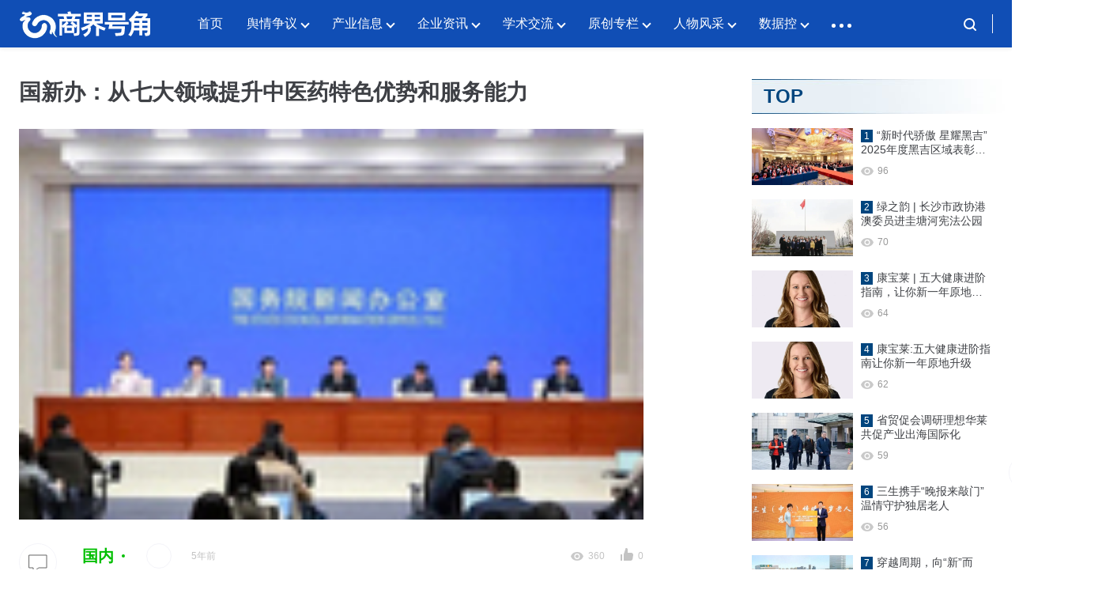

--- FILE ---
content_type: text/html; charset=UTF-8
request_url: https://www.haojiaofullpro.com/2021/03/31/6259/
body_size: 11941
content:
<!DOCTYPE html>
<html lang="zh-CN" class="">

<head>
  <meta charset="UTF-8">
  <meta name="viewport" content="width=device-width, initial-scale=1">
    <meta name='robots' content='max-image-preview:large, index, follow' />
<title>国新办：从七大领域提升中医药特色优势和服务能力 - 号角资讯</title>
<meta name="keywords" content="中医药,国新办,转载" />
<meta name="description" content="3月29日下午3时，国务院新闻办公室就“十四五”规划推进中医药振兴发展有关情况举行新闻发布会。据了解，“十四五”期间，国家层面多部委将以传承精华、守正创新为主线，以深化改革、完善制度为动力，坚持发挥中" />
<link rel="alternate" type="application/rss+xml" title="号角资讯 &raquo; Feed" href="https://www.haojiaofullpro.com/feed/" />
<link rel="alternate" type="application/rss+xml" title="号角资讯 &raquo; 评论 Feed" href="https://www.haojiaofullpro.com/comments/feed/" />
<meta property="og:locale" content="zh-CN" />
<meta property="og:type" content="article" />
<meta property="og:title" content="国新办：从七大领域提升中医药特色优势和服务能力" />
<meta property="og:description" content="3月29日下午3时，国务院新闻办公室就“十四五”规划推进中医药振兴发展有关情况举行新闻发布会。据了解，“十四五”期间，国家层面多部委将以传承精华、守正创新为主线，以深化改革、完善制度为动力，坚持发挥中..." />
<meta property="og:url" content="https://www.haojiaofullpro.com/2021/03/31/6259/" />
<meta property="og:site_name" content="号角资讯" />
<meta property="article:publisher" content="https://www.haojiaofullpro.com/author/admin/" />
<meta property="article:published_time" content="2021-03-31T00:00:00+08:00" />
<meta property="article:modified_time" content="2021-03-31T00:00:00+08:00" />
<meta property="og:image" content="https://www.haojiaofullpro.com/wp-content/uploads/2021/12/20040950_4.jpg" />
<meta property="og:image:width" content="149" />
<meta property="og:image:height" content="86" />
<script type="application/ld+json" class="wbolt-schema-graph">{"@context":"https:\/\/schema.org","@graph":[{"@type":"Organization","@id":"https:\/\/www.haojiaofullpro.com\/#organization","name":"号角资讯","url":"https:\/\/www.haojiaofullpro.com\/","logo":{"@type":"ImageObject","@id":"https:\/\/www.haojiaofullpro.com\/#logo","inLanguage":"zh-CN","url":"https:\/\/www.haojiaofullpro.com\/wp-content\/themes\/eyes-child\/img\/haojiaologo.webp","contentUrl":"https:\/\/www.haojiaofullpro.com\/wp-content\/themes\/eyes-child\/img\/haojiaologo.webp","caption":"号角资讯"},"image":{"@id":"https:\/\/www.haojiaofullpro.com\/#logo"}},{"@type":"WebSite","@id":"https:\/\/www.haojiaofullpro.com\/#website","url":"https:\/\/www.haojiaofullpro.com\/","name":"号角资讯","description":null,"publisher":{"@id":"https:\/\/www.haojiaofullpro.com\/#organization"},"potentialAction":{"@type":"SearchAction","target":{"@type":"EntryPoint","urlTemplate":"https:\/\/www.haojiaofullpro.com\/?s={search_term_string}"},"query-input":"required name=search_term_string"},"inLanguage":"zh-CN"},{"@type":"ImageObject","@id":"https:\/\/www.haojiaofullpro.com\/2021\/03\/31\/6259\/#primaryimage","inLanguage":"zh-CN","url":"https:\/\/www.haojiaofullpro.com\/wp-content\/uploads\/2021\/12\/20040950_4.jpg","contentUrl":"https:\/\/www.haojiaofullpro.com\/wp-content\/uploads\/2021\/12\/20040950_4.jpg","width":149,"height":86,"caption":"国新办：从七大领域提升中医药特色优势和服务能力"},{"@type":"WebPage","@id":"https:\/\/www.haojiaofullpro.com\/2021\/03\/31\/6259\/#webpage","url":"https:\/\/www.haojiaofullpro.com\/2021\/03\/31\/6259\/","name":"国新办：从七大领域提升中医药特色优势和服务能力","isPartOf":{"@id":"https:\/\/www.haojiaofullpro.com\/#website"},"primaryImageOfPage":{"@id":"https:\/\/www.haojiaofullpro.com\/2021\/03\/31\/6259\/#primaryimage"},"datePublished":"2021-03-31T00:00:00+08:00","dateModified":"2021-03-31T00:00:00+08:00","description":"3月29日下午3时，国务院新闻办公室就“十四五”规划推进中医药振兴发展有关情况举行新闻发布会。据了解，“十四五”期间，国家层面多部委将以传承精华、守正创新为主线，以深化改革、完善制度为动力，坚持发挥中...","breadcrumb":{"@id":"https:\/\/www.haojiaofullpro.com\/2021\/03\/31\/6259\/#breadcrumb"},"inLanguage":"zh-CN","potentialAction":{"@type":"ReadAction","target":["https:\/\/www.haojiaofullpro.com\/2021\/03\/31\/6259\/"]}},{"@type":"BreadcrumbList","@id":"https:\/\/www.haojiaofullpro.com\/2021\/03\/31\/6259\/#breadcrumb","itemListElement":[{"@type":"ListItem","position":1,"name":"首页","item":"https:\/\/www.haojiaofullpro.com\/"},{"@type":"ListItem","position":2,"name":"产业信息","item":"https:\/\/www.haojiaofullpro.com\/category\/%e4%ba%a7%e4%b8%9a%e4%bf%a1%e6%81%af\/"},{"@type":"ListItem","position":3,"name":"国内","item":"https:\/\/www.haojiaofullpro.com\/category\/%e4%ba%a7%e4%b8%9a%e4%bf%a1%e6%81%af\/%e5%9b%bd%e5%86%85\/"},{"@type":"ListItem","position":4,"name":"国新办：从七大领域提升中医药特色优势和服务能力"}]},{"@type":"Article","@id":"https:\/\/www.haojiaofullpro.com\/2021\/03\/31\/6259\/#article","isPartOf":{"@id":"https:\/\/www.haojiaofullpro.com\/2021\/03\/31\/6259\/#webpage"},"author":{"@id":"https:\/\/www.haojiaofullpro.com\/#\/schema\/person\/1"},"headline":"国新办：从七大领域提升中医药特色优势和服务能力","datePublished":"2021-03-31T00:00:00+08:00","dateModified":"2021-03-31T00:00:00+08:00","mainEntityOfPage":{"@id":"https:\/\/www.haojiaofullpro.com\/2021\/03\/31\/6259\/#webpage"},"wordCount":1973,"commentCount":"0","publisher":{"@id":"https:\/\/www.haojiaofullpro.com\/#organization"},"image":{"@id":"https:\/\/www.haojiaofullpro.com\/2021\/03\/31\/6259\/#primaryimage"},"thumbnailUrl":"https:\/\/www.haojiaofullpro.com\/wp-content\/uploads\/2021\/12\/20040950_4.jpg","keywords":["中医药","国新办","转载"],"inLanguage":"zh-CN","potentialAction":{"@type":"CommentAction","name":"评论交流","target":["https:\/\/www.haojiaofullpro.com\/2021\/03\/31\/6259\/#comment"]}},{"@type":"Person","@id":"https:\/\/www.haojiaofullpro.com\/#\/schema\/person\/1","name":"号角网","image":{"@type":"ImageObject","@id":"https:\/\/www.haojiaofullpro.com\/#\/schema\/person\/1\/logo","inLanguage":"zh-CN","url":"https:\/\/www.haojiaofullpro.com\/wp-content\/themes\/eyes\/images\/def_avatar.png","contentUrl":"https:\/\/www.haojiaofullpro.com\/wp-content\/themes\/eyes\/images\/def_avatar.png","caption":"号角网"},"description":"这个人很懒，什么都没有留下～","url":"https:\/\/www.haojiaofullpro.com\/author\/admin\/"}]}</script><style id='wb-inline-inline-css' type='text/css'>
:root{--wb-thumb-rate:62.5%; --wb-theme-color:#00457E; --wb-theme-hover-color:#00457E; }
</style>
<link rel='stylesheet' id='wp-block-library-css' href='https://www.haojiaofullpro.com/wp-includes/css/dist/block-library/style.min.css?ver=6.6.1' type='text/css' media='all' />
<style id='classic-theme-styles-inline-css' type='text/css'>
/*! This file is auto-generated */
.wp-block-button__link{color:#fff;background-color:#32373c;border-radius:9999px;box-shadow:none;text-decoration:none;padding:calc(.667em + 2px) calc(1.333em + 2px);font-size:1.125em}.wp-block-file__button{background:#32373c;color:#fff;text-decoration:none}
</style>
<link rel='stylesheet' id='parent-style-css' href='https://www.haojiaofullpro.com/wp-content/themes/eyes/style.css?ver=6.6.1' type='text/css' media='all' />
<link rel='stylesheet' id='child-style-css' href='https://www.haojiaofullpro.com/wp-content/themes/eyes-child/style.css?ver=1.0.1' type='text/css' media='all' />
<link rel='stylesheet' id='wbolt-style-css' href='https://www.haojiaofullpro.com/wp-content/themes/eyes/css/style_wbolt.css?ver=1.5.2' type='text/css' media='all' />
<script type="text/javascript" id="wb-cnf-inline-js-before">
/* <![CDATA[ */
var wb_base = {"home_url":"https:\/\/www.haojiaofullpro.com","theme_url":"https:\/\/www.haojiaofullpro.com\/wp-content\/themes\/eyes","assets_url":"https:\/\/www.haojiaofullpro.com\/wp-content\/themes\/eyes","ajax_url":"https:\/\/www.haojiaofullpro.com\/wp-admin\/admin-ajax.php","theme_name":"eyes","assets_ver":"1.5.2","_img_rate":0.625,"_wp_uid":0,"_pid":6259,"upload_server":"https:\/\/www.haojiaofullpro.com\/?wb=upload-img","cart_url":"https:\/\/www.haojiaofullpro.com\/?wb=cart","pay_url":"https:\/\/www.haojiaofullpro.com\/?wb=pay","member_url":"https:\/\/www.haojiaofullpro.com\/?wb=member","poster_theme":"0"}; 
 var wb_auto_load_max = 2; var _def_pic_url = "https://www.haojiaofullpro.com/wp-content/themes/eyes-child/img/haojiaothumb.webp";
/* ]]> */
</script>
<script type="text/javascript" src="https://www.haojiaofullpro.com/wp-includes/js/jquery/jquery.min.js?ver=3.7.1" id="jquery-core-js"></script>
<link rel="EditURI" type="application/rsd+xml" title="RSD" href="https://www.haojiaofullpro.com/xmlrpc.php?rsd" />
<meta name="generator" content="WordPress 6.6.1" />
<link rel="canonical" href="https://www.haojiaofullpro.com/2021/03/31/6259/" />
<link rel='shortlink' href='https://www.haojiaofullpro.com/?p=6259' />
<link rel="shortcut icon" href="https://www.haojiaofullpro.com/wp-content/themes/eyes-child/img/haojiao-ico-foot.webp" />
</head>

<body class="post-template-default single single-post postid-6259 single-format-standard cate-theme-c">
  <header class="header ">
    <div class="inner pw">
      <div class="logo"><a href="https://www.haojiaofullpro.com/" rel="home" title="号角资讯"><img id="wbSiteLogo" src="https://www.haojiaofullpro.com/wp-content/themes/eyes-child/img/haojiaologo.webp" alt="号角资讯"/></a></div>
      
              <nav class="nav-top" id="J_navBar">
          <ul id="J_topNav" class="nav"><li><a href="http://www.haojiaofullpro.com">首页</a></li>
<li class="menu-item-has-children"><a href="https://www.haojiaofullpro.com/category/%e8%88%86%e6%83%85%e4%ba%89%e8%ae%ae/">舆情争议</a>
<div class="sub-menu lv-0">
<ul>	<li><a href="https://www.haojiaofullpro.com/category/%e8%88%86%e6%83%85%e4%ba%89%e8%ae%ae/%e5%a4%9a%e5%b1%82%e6%ac%a1%e4%ba%89%e8%ae%ae/">多层次争议</a></li>
	<li><a href="https://www.haojiaofullpro.com/category/%e8%88%86%e6%83%85%e4%ba%89%e8%ae%ae/%e6%b6%88%e8%b4%b9%e4%ba%89%e8%ae%ae/">消费争议</a></li>
	<li><a href="https://www.haojiaofullpro.com/category/%e8%88%86%e6%83%85%e4%ba%89%e8%ae%ae/%e7%9b%b4%e9%94%80%e4%ba%89%e8%ae%ae/">直销争议</a></li>
</ul>
</div></li>
<li class="menu-item-has-children"><a href="https://www.haojiaofullpro.com/category/%e4%ba%a7%e4%b8%9a%e4%bf%a1%e6%81%af/">产业信息</a>
<div class="sub-menu lv-0">
<ul>	<li><a href="https://www.haojiaofullpro.com/category/%e4%ba%a7%e4%b8%9a%e4%bf%a1%e6%81%af/%e5%9b%bd%e5%86%85/">国内</a></li>
	<li><a href="https://www.haojiaofullpro.com/category/%e4%ba%a7%e4%b8%9a%e4%bf%a1%e6%81%af/%e5%9b%bd%e5%a4%96/">国外</a></li>
</ul>
</div></li>
<li class="menu-item-has-children"><a href="https://www.haojiaofullpro.com/category/%e4%bc%81%e4%b8%9a%e8%b5%84%e8%ae%af/">企业资讯</a>
<div class="sub-menu lv-0">
<ul>	<li><a href="https://www.haojiaofullpro.com/category/%e4%bc%81%e4%b8%9a%e8%b5%84%e8%ae%af/%e4%bc%81%e4%b8%9a/">企业</a></li>
	<li><a href="https://www.haojiaofullpro.com/category/%e4%bc%81%e4%b8%9a%e8%b5%84%e8%ae%af/%e5%93%81%e7%89%8c/">品牌</a></li>
	<li><a href="https://www.haojiaofullpro.com/category/%e4%bc%81%e4%b8%9a%e8%b5%84%e8%ae%af/%e5%b8%82%e5%9c%ba/">市场</a></li>
</ul>
</div></li>
<li class="menu-item-has-children"><a href="https://www.haojiaofullpro.com/category/%e5%ad%a6%e6%9c%af%e4%ba%a4%e6%b5%81/">学术交流</a>
<div class="sub-menu lv-0">
<ul>	<li><a href="https://www.haojiaofullpro.com/category/%e5%ad%a6%e6%9c%af%e4%ba%a4%e6%b5%81/%e7%ba%bf%e4%b8%8b%e6%96%87%e5%8c%96%e4%ba%a4%e6%b5%81/">线下文化交流</a></li>
	<li><a href="https://www.haojiaofullpro.com/category/%e5%ad%a6%e6%9c%af%e4%ba%a4%e6%b5%81/%e5%ad%a6%e6%9c%af%e7%a0%94%e7%a9%b6/">学术研究</a></li>
</ul>
</div></li>
<li class="menu-item-has-children"><a href="https://www.haojiaofullpro.com/category/%e5%8e%9f%e5%88%9b%e4%b8%93%e6%a0%8f/">原创专栏</a>
<div class="sub-menu lv-0">
<ul>	<li><a href="https://www.haojiaofullpro.com/category/%e5%8e%9f%e5%88%9b%e4%b8%93%e6%a0%8f/%e8%a7%82%e7%82%b9%e8%a7%82%e5%af%9f/">观点观察</a></li>
	<li><a href="https://www.haojiaofullpro.com/category/%e5%8e%9f%e5%88%9b%e4%b8%93%e6%a0%8f/%e6%b7%b1%e5%ba%a6%e8%b0%83%e6%9f%a5/">深度调查</a></li>
</ul>
</div></li>
<li class="menu-item-has-children"><a href="https://www.haojiaofullpro.com/category/people/">人物风采</a>
<div class="sub-menu lv-0">
<ul>	<li><a href="https://www.haojiaofullpro.com/category/people/%e5%b8%82%e5%9c%ba%e8%be%be%e4%ba%ba/">市场达人</a></li>
	<li><a href="https://www.haojiaofullpro.com/category/people/%e8%a7%82%e7%82%b9%e8%ae%ba%e8%b0%83/">观点论调</a></li>
	<li><a href="https://www.haojiaofullpro.com/category/people/%e9%a2%86%e8%a2%96%e9%a3%8e%e5%a7%bf/">领袖风姿</a></li>
</ul>
</div></li>
<li class="menu-item-has-children"><a href="https://www.haojiaofullpro.com/category/%e6%95%b0%e6%8d%ae%e6%8e%a7/">数据控</a>
<div class="sub-menu lv-0">
<ul>	<li><a href="https://www.haojiaofullpro.com/category/%e6%95%b0%e6%8d%ae%e6%8e%a7/%e8%b4%a2%e6%8a%a5%e6%95%b0%e6%8d%ae/">财报数据</a></li>
	<li><a href="https://www.haojiaofullpro.com/category/%e6%95%b0%e6%8d%ae%e6%8e%a7/%e7%bb%bc%e5%90%88%e6%95%b0%e6%8d%ae/">综合数据</a></li>
</ul>
</div></li>
<li class="menu-item-has-children"><a href="https://www.haojiaofullpro.com/category/%e7%b2%be%e5%bd%a9%e7%ba%aa%e5%ae%9e/">精彩纪实</a>
<div class="sub-menu lv-0">
<ul>	<li><a href="https://www.haojiaofullpro.com/category/%e7%b2%be%e5%bd%a9%e7%ba%aa%e5%ae%9e/%e6%89%8b%e7%bb%98%e8%a7%86%e9%a2%91/">手绘视频</a></li>
	<li><a href="https://www.haojiaofullpro.com/category/%e7%b2%be%e5%bd%a9%e7%ba%aa%e5%ae%9e/%e7%a4%be%e4%ba%a4%e4%ba%ba%e7%89%a9/">社交人物</a></li>
	<li><a href="https://www.haojiaofullpro.com/category/%e7%b2%be%e5%bd%a9%e7%ba%aa%e5%ae%9e/%e8%b5%84%e8%ae%af%e8%a7%86%e9%a2%91/">资讯视频</a></li>
	<li><a href="https://www.haojiaofullpro.com/category/ihealth/%e7%a7%91%e6%99%ae%e5%90%8d%e5%ae%b6/">科普名家</a></li>
</ul>
</div></li>
<li class="menu-item-has-children"><a href="https://www.haojiaofullpro.com/category/%e5%86%b2%e5%90%91%e6%b5%b7%e5%a4%96/">冲向海外</a>
<div class="sub-menu lv-0">
<ul>	<li><a href="https://www.haojiaofullpro.com/category/%e5%86%b2%e5%90%91%e6%b5%b7%e5%a4%96/elite-story/">ELITE STORY</a></li>
	<li><a href="https://www.haojiaofullpro.com/category/%e5%86%b2%e5%90%91%e6%b5%b7%e5%a4%96/events/">EVENTS</a></li>
	<li><a href="https://www.haojiaofullpro.com/category/%e5%86%b2%e5%90%91%e6%b5%b7%e5%a4%96/leaders/">LEADERS</a></li>
	<li><a href="https://www.haojiaofullpro.com/category/%e5%86%b2%e5%90%91%e6%b5%b7%e5%a4%96/newsroom/">NEWSROOM</a></li>
</ul>
</div></li>
</ul>        </nav>
      
      <div class="top-links">
        <span class="search-panel-close"><svg class="wb-icon wbsico-close"><use xlink:href="#wbsico-close"></use></svg></span>
        <div class="link link-search with-mip need-click" id="J_topSearchBtn">
          <svg class="wb-icon wbsico-search"><use xlink:href="#wbsico-search"></use></svg>
          <div class="more-info-panel search-top-panel" id="J_topSearchBar">
            <form class="search-form" id="J_searchformTop" action="https://www.haojiaofullpro.com/" method="get">
              <button type="button" class="btn-search" id="J_searchsubmitTop"><svg class="wb-icon wbsico-search"><use xlink:href="#wbsico-search"></use></svg></button>
              <input type="text" class="form-control" autocomplete="off" name="s" id="J_sTop" placeholder="输入关键字搜索…" />
              <input type="hidden" name="post_type" value="post" />
            </form>

            <section class="hot-keys">
              <h3 class="widget-title">热门关键词</h3>
              <ul class="tag-items hot-tags">
                <li class="tag-item"><a href="https://www.haojiaofullpro.com/?s=转载">转载</a></li><li class="tag-item"><a href="https://www.haojiaofullpro.com/?s=新时代">新时代</a></li><li class="tag-item"><a href="https://www.haojiaofullpro.com/?s=完美">完美</a></li><li class="tag-item"><a href="https://www.haojiaofullpro.com/?s=无限极">无限极</a></li><li class="tag-item"><a href="https://www.haojiaofullpro.com/?s=绿之韵">绿之韵</a></li><li class="tag-item"><a href="https://www.haojiaofullpro.com/?s=和治友德">和治友德</a></li><li class="tag-item"><a href="https://www.haojiaofullpro.com/?s=健康">健康</a></li><li class="tag-item"><a href="https://www.haojiaofullpro.com/?s=康宝莱">康宝莱</a></li><li class="tag-item"><a href="https://www.haojiaofullpro.com/?s=三生">三生</a></li><li class="tag-item"><a href="https://www.haojiaofullpro.com/?s=福瑞达">福瑞达</a></li><li class="tag-item"><a href="https://www.haojiaofullpro.com/?s=监管">监管</a></li><li class="tag-item"><a href="https://www.haojiaofullpro.com/?s=安惠">安惠</a></li>              </ul>
            </section>
          </div>
        </div>

	<!--		<a class="link link-login user-login" data-sign="0" id="user-login" href="">
			            <span></span>
        </a>
                  <div class="info-box with-mip">
            <a class="user-cover" href=""></a>

            <div class="more-info-panel">
              <div class="mip-inner">
                                <a href="" rel="nofollow">我的订单</a>
                <a href="" rel="nofollow">联系工单</a>
                <a href="" rel="nofollow">个人资料</a>
                <a class="user-logout" href="" rel="nofollow">退出</a>
              </div>
            </div>
          </div>

          <a class="link user-name" href=""></a>
        -->
      </div>
    </div>
	
	<script>
var _hmt = _hmt || [];
(function() {
  var hm = document.createElement("script");
  hm.src = "https://hm.baidu.com/hm.js?932041118ce28e1c9b542c8c7d50ad22";
  var s = document.getElementsByTagName("script")[0]; 
  s.parentNode.insertBefore(hm, s);
})();
</script>

  </header>

  <div class="nav-detail-panel" id="J_navDetailPanel"><ul class="full-nav pw"></ul></div>
  <div class="container container-single">
<div class="post-single pw with-sidebar post-6259 post type-post status-publish format-standard has-post-thumbnail hentry category-2144 tag-1102 tag-1567 tag-174" id="J_postCont">
	<div class="main main-detail">
		<header class="article-header">
			<h1 class="title-detail">国新办：从七大领域提升中医药特色优势和服务能力</h1><div class="post-cover"><img width="149" height="86" src="https://www.haojiaofullpro.com/wp-content/uploads/2021/12/20040950_4.jpg" class="attachment-large size-large spc wp-post-image" alt="国新办：从七大领域提升中医药特色优势和服务能力" decoding="async" data-rate="0.625" title="国新办：从七大领域提升中医药特色优势和服务能力缩略图" /></div>		</header>

		<div class="article-detail">
			<div class="post-metas metas-bar">
				<a href="https://www.haojiaofullpro.com/category/%e4%ba%a7%e4%b8%9a%e4%bf%a1%e6%81%af/%e5%9b%bd%e5%86%85/" class="meta-item post-cate">
					<strong class="cate-tag tag-2144">国内</strong>				</a>
				
				<span style="color: black;"class="">
					<em>
					</em>
				</span>
				
				
				<a href="">
					<em class="meta-avatar"></em>
					<em class="meta-author" rel="author"></em>
				</a>

				
				<span class="meta-item meta-date primary">
					<em>5年前</em>
				</span>

				<span class="meta-item meta-views">
					<svg class="wb-icon wbsico-views"><use xlink:href="#wbsico-views"></use></svg>					<em class="meta-views">360</em>
				</span>
				<span class="meta-item meta-likes">
					<svg class="wb-icon wbsico-like"><use xlink:href="#wbsico-like"></use></svg>					<em class="meta-like">0</em>
				</span>
			</div>

			
			
			<article class="content">
				<p style="text-align: left;">3月29日下午3时，国务院新闻办公室就“十四五”规划推进中医药振兴发展有关情况举行新闻发布会。据了解，“十四五”期间，国家层面多部委将以传承精华、守正创新为主线，以深化改革、完善制度为动力，坚持发挥中医药特色优势和多元价值作用，坚持突出中医药医疗服务核心价值，为健康中国助力。　</p>
<p style="text-align:center"><img decoding="async" alt="“十四五”中医药七大重点工作发布！" src="http://www.zhixiao001.com/storage/uploads/image/2021/03/31/9ff7c8f9f7af4d1912a68ccc6bedd4b9.jpg" style="margin-right: auto; margin-left: auto; padding: 0px; border: 0px; display: block; text-align: center; width: 679px; text-indent: 0px;" title="国新办：从七大领域提升中医药特色优势和服务能力插图" /></p>
<p style="text-align: left;"><strong><br /></strong></p>
<p style="text-align: left;"><strong>用好“两个”抓手</strong></p>
<p style="text-align: left;"><strong>聚焦“七大”领域</strong></p>
<p style="text-align: left;">国家中医药管理局局长于文明在会上指出，“十四五”期间，推进中医药振兴发展需要从七个领域，全面提升中医药特色优势和服务能力，满足人民群众对中医药的需求。</p>
<p style="text-align: left;">一是聚焦疫病防治能力建设，发挥好中医药疫情防控独特优势和作用。深化中医药疫病理论研究、中医药抗疫有效经验总结和临床数据挖掘，科学总结中医药防治的疗效成果。</p>
<p style="text-align: left;">二是聚焦特色人才培养，加强人才队伍建设。深化教育教学改革，实施特色人才培养工程，推动领军人才、优秀人才、基层骨干实用人才等特色人才队伍建设。</p>
<p style="text-align: left;">三是聚焦医疗资源提质扩容，推进优质高效服务体系建设。启动国家中医医学中心、区域中医医疗中心、中医特色重点医院等建设，推进中西医协同发展。</p>
<p style="text-align: left;">四是聚焦高质量发展，促进传承创新和中药质量提升。加强科技创新体系建设，推进道地中药材生产基地、中药质量追溯体系建设，落实中药注册管理改革举措。</p>
<p style="text-align: left;">五是聚焦遵循中医药规律和特点，建立完善评价和标准体系。健全中医药科研方法、评价体系，完善临床疗效评价技术、方法。推动中医临床诊疗标准、技术规范的制定。</p>
<p style="text-align: left;">六是聚焦开放发展，加强中医药国际交流与合作。加强“一带一路”重点国家双边合作和与世卫组织等多边合作，让中医药“走出去”。打造粤港澳大湾区中医药发展高地。</p>
<p style="text-align: left;">七是聚焦体制机制改革，营造良好政策环境。推进国家中医药综合改革示范区建设。配合全国人大开展好中医药法执法检查。推动进一步完善中医药价格和医保政策，建立持续稳定的投入保障机制，健全中医药管理体制。</p>
<p style="text-align: left;">据悉，中医药坚持内外兼修，扬优势、建高地、强弱项、显特色、补短板、增供给，以编制“十四五”中医药发展规划、实施中医药振兴发展重大工程为两大抓手。</p>
<p style="text-align: left;">聚焦心血管等慢病特色病种</p>
<p style="text-align: left;">中药审评审批改革三大方向</p>
<p style="text-align: left;">那么，中医药科技创新焦点在哪里？</p>
<p style="text-align: left;">据相关负责人介绍，“十四五”期间将进一步加快中医药科技创新体系建设：</p>
<p style="text-align: left;">首先要加强中医药古典医籍精华的梳理和挖掘，守住中医药传承的根脉。强化名老中医的学术经验传承和老药工技术、技艺的传承研究。</p>
<p style="text-align: left;">二是加强中医药科技创新平台建设，在中医理论、中药资源、现代中药创制、中医药疗效评价等重点领域建设国家重点实验室，围绕心血管疾病、神经系统疾病、恶性肿瘤、代谢性疾病等重大慢病及妇科、皮肤、免疫等优势病种和针灸及其他非药物疗法等，建设10~20个国家中医临床医学研究中心及协调创新网络，依托中医医疗机构、科研院所建设30个左右的国家中医药传承创新中心。</p>
<p style="text-align: left;">第三，要加强中医药科技人才队伍和创新团队建设。提高加强中医药高端学术人才、高层次专业技术人才和基础学科、优势学科、前沿学科的人才培养。加快培养和集聚一批跨专业、跨学科、跨领域，活跃在国际学术前沿，满足国家重大需求的一流科学家、学科领军人物和创新团队，健全人才激励机制与评价机制。</p>
<p style="text-align: left;">在中药审评审批及新药研发等方面，国家中医药管理局将配合国家药品监督管理局继续完善中药的审评审批改革，促进中药新药研发和中药产业发展。</p>
<p style="text-align: left;">一是坚持以临床价值为导向，推动建立与中药临床定位相适应，体现其作用特点和优势的疗效评价标准，鼓励开展以患者为中心的疗效评价。</p>
<p style="text-align: left;">二是推动古代经典名方、中药复方制剂研制，组织研究制定古代经典名方关键信息考证意见，建立与古代经典名方、中药复方制剂特点相适应的审评模式，简化审批手续。</p>
<p style="text-align: left;">三是构建“三结合”的审评证据体系。重视“人用经验”对中药安全性、有效性的支撑作用，按照中药特点、规律和临床实践实际，构建中医药理论、“人用经验”和临床试验相结合的审评证据体系，为新时代中医药传承创新发展提供更广阔的平台和路径。</p>
<p style="text-align: left;"></p>
<p style="text-align: left;"><strong>粤港澳三地中医药融合创新</strong></p>
<p style="text-align: left;"><strong>允许港澳名医纳入国家体系</strong></p>
<p style="text-align: left;">国家“十四五”规划和2035年远景目标纲要明确提出高质量建设粤港澳大湾区，为构建粤港澳中医药发展擘画了顶层设计、路线图和纲领性文件。</p>
<p style="text-align: left;">据介绍，国家层面已将粤港澳大湾区中医药创新纳入“十四五”整体规划。</p>
<p style="text-align: left;">一是建立健全粤港澳三地中医药会商机制，推进建设方案落地实施，支持建设中国中医科学院大学分院、粤澳合作中医药科技产业园等重点项目。</p>
<p style="text-align: left;">二是要将港澳地区中医药纳入中医药发展全局，予以重点支持，允许港澳符合资格的中医药人员参与国医大师、全国名中医评选，还有歧黄学者、青年歧黄学者等人才培养项目，融入中医药学术思想继承和创新发展格局。同时支持6名港澳地区的中医师入选了青年歧黄学者项目，支持50多名澳门中医师在大湾区内地城市执业，融入共商共建共享的发展机制。</p>
<p></p>
<p></img></p>

							</article>

			<div class="dt-tool-bar">
				
			<div class="wbss-inner" wb-share-url="https://www.haojiaofullpro.com/?p=6259"><a class="tb-item tb-comment" href="#comments"><svg class="wb-icon wbsico-comment-ol"><use xlink:href="#wbsico-comment-ol"></use></svg><span>评论</span></a><a href="javascript:;" class="fav tb-item" data-id="6259" rel="nofollow"><svg class="wb-icon wbsico-fav-ol"><use xlink:href="#wbsico-fav-ol"></use></svg><span>收藏</span></a><a class="wb-btn-like tb-item" data-post_id="6259" data-count="0" ><svg class="wb-icon wbsico-like-ol"><use xlink:href="#wbsico-like-ol"></use></svg><svg class="wb-icon wbsico-like-fill"><use xlink:href="#wbsico-like-fill"></use></svg><span class="like-count">点赞</span></a><a class="wb-share-poster tb-item j-poster-btn"><svg class="wb-icon wbsico-poster-ol"><use xlink:href="#wbsico-poster-ol"></use></svg><span>微海报</span></a><div class="wb-btn-share tb-item"><svg class="wb-icon wbsico-share-ol"><use xlink:href="#wbsico-share-ol"></use></svg><span>分享</span><div class="wb-share-list" data-cover="https://www.haojiaofullpro.com/wp-content/uploads/2021/12/20040950_4-460x280.jpg"><em>分享到</em><a class="share-logo icon-weixin" data-cmd="weixin" title="分享到微信" rel="nofollow"><svg class="wb-icon wbsico-weixin"><use xlink:href="#wbsico-weixin"></use></svg></a><a class="share-logo icon-weibo" data-cmd="weibo" title="分享到微博" rel="nofollow"><svg class="wb-icon wbsico-weibo"><use xlink:href="#wbsico-weibo"></use></svg></a><a class="share-logo icon-qq" data-cmd="qq" title="分享到QQ" rel="nofollow"><svg class="wb-icon wbsico-qq"><use xlink:href="#wbsico-qq"></use></svg></a></div></div></div>			</div>
		</div>

					<section class="panel-inner panel-tags">
				<div class="tag-items">
											<a href="https://www.haojiaofullpro.com/tag/%e4%b8%ad%e5%8c%bb%e8%8d%af/">中医药</a>
											<a href="https://www.haojiaofullpro.com/tag/%e5%9b%bd%e6%96%b0%e5%8a%9e/">国新办</a>
											<a href="https://www.haojiaofullpro.com/tag/%e8%bd%ac%e8%bd%bd/">转载</a>
									</div>
			</section>
		
		<section class="panel-inner related-posts"><h3 class="sc-title">相关推荐</h3><ul class="articles-list list-mode-a"><li class="post">
										<div class="inner with-custom-cover">
											<div class="media-pic"><a href="https://www.haojiaofullpro.com/2021/07/26/6081/"><img width="480" height="300" src="https://www.haojiaofullpro.com/wp-content/uploads/2021/12/6741765_1627296786-460x280.jpg" class="attachment-post-thumbnail size-post-thumbnail spc wp-post-image" alt="各地经济加快复苏效益提升" decoding="async" loading="lazy" sizes="(max-width: 1200px) 300px, (max-width: 1400px) 250px, 300px" data-rate="0.625" title="各地经济加快复苏效益提升缩略图" /></a></div>
											<div class="media-body">
												<a class="post-title" href="https://www.haojiaofullpro.com/2021/07/26/6081/">各地经济加快复苏效益提升</a>
											</div>
										</div>
									</li><li class="post">
										<div class="inner with-custom-cover">
											<div class="media-pic"><a href="https://www.haojiaofullpro.com/2021/08/20/5989/"><img width="480" height="300" src="https://www.haojiaofullpro.com/wp-content/uploads/2021/12/7073070_1629458000-460x280.jpg" class="attachment-post-thumbnail size-post-thumbnail spc wp-post-image" alt="银行直播“带货”能否带动零售转型" decoding="async" loading="lazy" sizes="(max-width: 1200px) 300px, (max-width: 1400px) 250px, 300px" data-rate="0.625" title="银行直播“带货”能否带动零售转型缩略图" /></a></div>
											<div class="media-body">
												<a class="post-title" href="https://www.haojiaofullpro.com/2021/08/20/5989/">银行直播“带货”能否带动零售转型</a>
											</div>
										</div>
									</li><li class="post">
										<div class="inner with-custom-cover">
											<div class="media-pic"><a href="https://www.haojiaofullpro.com/2024/05/08/65167/"><img width="1" height="1" src="https://www.haojiaofullpro.com/wp-content/uploads/2024/05/638507754497589503.jpeg" class="attachment-post-thumbnail size-post-thumbnail wp-post-image" alt="湖北大健康产业规模今年有望突破万亿元" decoding="async" loading="lazy" sizes="(max-width: 1200px) 300px, (max-width: 1400px) 250px, 300px" data-rate="1" title="湖北大健康产业规模今年有望突破万亿元缩略图" /></a></div>
											<div class="media-body">
												<a class="post-title" href="https://www.haojiaofullpro.com/2024/05/08/65167/">湖北大健康产业规模今年有望突破万亿元</a>
											</div>
										</div>
									</li></ul></section>	</div>
	
	
	<div class="sidebar">

	  		<div class="sb-inner">
		<section class="widget widget-hot">
			<h3>TOP</h3><ul class="post-list wb-scroll-list"><li class="post" data-num="1">
							<div class="inner">
								<a class="media-pic" href="https://www.haojiaofullpro.com/2025/12/25/127733/"><img class="auto-cover spc" src="https://www.haojiaofullpro.com/wp-content/uploads/2025/12/2025122510455820-460x280.webp" loading="lazy" decoding="async" alt="“新时代骄傲 星耀黑吉”2025年度黑吉区域表彰会成功举办"></a>
							<div class="media-body">
									<a class="title" href="https://www.haojiaofullpro.com/2025/12/25/127733/" data-num="1">“新时代骄傲 星耀黑吉”2025年度黑吉区域表彰会成功举办</a>
									<p class="post-metas"><svg class="wb-icon wbsico-views"><use xlink:href="#wbsico-views"></use></svg><em class="meta-dl">96</em></p>
							</div>
						</li><li class="post" data-num="2">
							<div class="inner">
								<a class="media-pic" href="https://www.haojiaofullpro.com/2026/01/08/128999/"><img class="auto-cover spc" src="https://www.haojiaofullpro.com/wp-content/uploads/2026/01/43e1df76f240e0e39803861d40eeadf8_2026010617676842007245-460x280.webp" loading="lazy" decoding="async" alt="绿之韵 | 长沙市政协港澳委员进圭塘河宪法公园"></a>
							<div class="media-body">
									<a class="title" href="https://www.haojiaofullpro.com/2026/01/08/128999/" data-num="2">绿之韵 | 长沙市政协港澳委员进圭塘河宪法公园</a>
									<p class="post-metas"><svg class="wb-icon wbsico-views"><use xlink:href="#wbsico-views"></use></svg><em class="meta-dl">70</em></p>
							</div>
						</li><li class="post" data-num="3">
							<div class="inner">
								<a class="media-pic" href="https://www.haojiaofullpro.com/2026/01/14/129515/"><img class="auto-cover spc" src="https://www.haojiaofullpro.com/wp-content/uploads/2026/01/2026011412220013-460x280.webp" loading="lazy" decoding="async" alt="康宝莱 | 五大健康进阶指南，让你新一年原地升级"></a>
							<div class="media-body">
									<a class="title" href="https://www.haojiaofullpro.com/2026/01/14/129515/" data-num="3">康宝莱 | 五大健康进阶指南，让你新一年原地升级</a>
									<p class="post-metas"><svg class="wb-icon wbsico-views"><use xlink:href="#wbsico-views"></use></svg><em class="meta-dl">64</em></p>
							</div>
						</li><li class="post" data-num="4">
							<div class="inner">
								<a class="media-pic" href="https://www.haojiaofullpro.com/2026/01/16/129839/"><img class="auto-cover spc" src="https://www.haojiaofullpro.com/wp-content/uploads/2026/01/012a6103933f6b33f3ca503330eb931b_2026011617685314614834-460x280.webp" loading="lazy" decoding="async" alt="康宝莱:五大健康进阶指南让你新一年原地升级"></a>
							<div class="media-body">
									<a class="title" href="https://www.haojiaofullpro.com/2026/01/16/129839/" data-num="4">康宝莱:五大健康进阶指南让你新一年原地升级</a>
									<p class="post-metas"><svg class="wb-icon wbsico-views"><use xlink:href="#wbsico-views"></use></svg><em class="meta-dl">62</em></p>
							</div>
						</li><li class="post" data-num="5">
							<div class="inner">
								<a class="media-pic" href="https://www.haojiaofullpro.com/2026/01/15/129722/"><img class="auto-cover spc" src="https://www.haojiaofullpro.com/wp-content/uploads/2026/01/7117071650104264f098862cb8a16f75_2026011517684458035798-460x280.webp" loading="lazy" decoding="async" alt="省贸促会调研理想华莱共促产业出海国际化"></a>
							<div class="media-body">
									<a class="title" href="https://www.haojiaofullpro.com/2026/01/15/129722/" data-num="5">省贸促会调研理想华莱共促产业出海国际化</a>
									<p class="post-metas"><svg class="wb-icon wbsico-views"><use xlink:href="#wbsico-views"></use></svg><em class="meta-dl">59</em></p>
							</div>
						</li><li class="post" data-num="6">
							<div class="inner">
								<a class="media-pic" href="https://www.haojiaofullpro.com/2026/01/14/129581/"><img class="auto-cover spc" src="https://www.haojiaofullpro.com/wp-content/uploads/2026/01/88b416b43a27c559e21dcfc2e4b850f2_2026011417683580117978-460x280.webp" loading="lazy" decoding="async" alt="三生携手“晚报来敲门” 温情守护独居老人"></a>
							<div class="media-body">
									<a class="title" href="https://www.haojiaofullpro.com/2026/01/14/129581/" data-num="6">三生携手“晚报来敲门” 温情守护独居老人</a>
									<p class="post-metas"><svg class="wb-icon wbsico-views"><use xlink:href="#wbsico-views"></use></svg><em class="meta-dl">56</em></p>
							</div>
						</li><li class="post" data-num="7">
							<div class="inner">
								<a class="media-pic" href="https://www.haojiaofullpro.com/2026/01/15/129669/"><img class="auto-cover spc" src="https://www.haojiaofullpro.com/wp-content/uploads/2026/01/2026011510454099-460x280.webp" loading="lazy" decoding="async" alt="穿越周期，向“新”而行：从会议看尚赫永续经营的经营理念"></a>
							<div class="media-body">
									<a class="title" href="https://www.haojiaofullpro.com/2026/01/15/129669/" data-num="7">穿越周期，向“新”而行：从会议看尚赫永续经营的经营理念</a>
									<p class="post-metas"><svg class="wb-icon wbsico-views"><use xlink:href="#wbsico-views"></use></svg><em class="meta-dl">55</em></p>
							</div>
						</li><li class="post" data-num="8">
							<div class="inner">
								<a class="media-pic" href="https://www.haojiaofullpro.com/2026/01/15/129712/"><img class="auto-cover spc" src="https://www.haojiaofullpro.com/wp-content/uploads/2026/01/9aca74c044889b7b1ae5118c2619a46b_2026011517684464709572-460x280.webp" loading="lazy" decoding="async" alt="笃行致远 炎帝生物年度工作总结会议召开"></a>
							<div class="media-body">
									<a class="title" href="https://www.haojiaofullpro.com/2026/01/15/129712/" data-num="8">笃行致远 炎帝生物年度工作总结会议召开</a>
									<p class="post-metas"><svg class="wb-icon wbsico-views"><use xlink:href="#wbsico-views"></use></svg><em class="meta-dl">55</em></p>
							</div>
						</li><li class="post" data-num="9">
							<div class="inner">
								<a class="media-pic" href="https://www.haojiaofullpro.com/2026/01/19/129940/"><img class="auto-cover spc" src="https://www.haojiaofullpro.com/wp-content/uploads/2026/01/cd117c4bf9ffdb01da825a050a69f07a-460x280.webp" loading="lazy" decoding="async" alt="保健食品市场迎来新风口，这波“红利”直销企业抓住了吗？"></a>
							<div class="media-body">
									<a class="title" href="https://www.haojiaofullpro.com/2026/01/19/129940/" data-num="9">保健食品市场迎来新风口，这波“红利”直销企业抓住了吗？</a>
									<p class="post-metas"><svg class="wb-icon wbsico-views"><use xlink:href="#wbsico-views"></use></svg><em class="meta-dl">41</em></p>
							</div>
						</li></ul></section><section class="widget widget-hot">
			<h3>推荐阅读</h3><ul class="post-list"><li class="post">
							<div class="inner">
								<a class="media-pic" href="https://www.haojiaofullpro.com/2023/10/12/36987/"><img width="1" height="1" src="https://www.haojiaofullpro.com/wp-content/uploads/2023/10/摄图网_500798834_wx_金融监管（企业商用）.jpg" class="attachment-thumbnail size-thumbnail wp-post-image" alt="曹妃甸区市场监管局对直企服务网点专项检查" decoding="async" loading="lazy" data-rate="1" title="曹妃甸区市场监管局对直企服务网点专项检查缩略图" /></a>
							<div class="media-body">
									<a class="title" href="https://www.haojiaofullpro.com/2023/10/12/36987/">曹妃甸区市场监管局对直企服务网点专项检查</a>
									<p class="post-metas"><svg class="wb-icon wbsico-views"><use xlink:href="#wbsico-views"></use></svg><em class="meta-views">482</em></p>
							</div>
						</li><li class="post">
							<div class="inner">
								<a class="media-pic" href="https://www.haojiaofullpro.com/2021/11/12/5803/"><img width="128" height="81" src="https://www.haojiaofullpro.com/wp-content/uploads/2021/12/8006659_1636715366.jpg" class="attachment-thumbnail size-thumbnail spc wp-post-image" alt="新电商格局下“双11”的“变”与“不变”" decoding="async" loading="lazy" data-rate="0.625" title="新电商格局下“双11”的“变”与“不变”缩略图" /></a>
							<div class="media-body">
									<a class="title" href="https://www.haojiaofullpro.com/2021/11/12/5803/">新电商格局下“双11”的“变”与“不变”</a>
									<p class="post-metas"><svg class="wb-icon wbsico-views"><use xlink:href="#wbsico-views"></use></svg><em class="meta-views">399</em></p>
							</div>
						</li><li class="post">
							<div class="inner">
								<a class="media-pic" href="https://www.haojiaofullpro.com/2020/07/08/6378/"><img width="128" height="64" src="https://www.haojiaofullpro.com/wp-content/uploads/2021/12/1443790_1594205190.jpg" class="attachment-thumbnail size-thumbnail spc wp-post-image" alt="山东七部门联合清理整治保健食品行业" decoding="async" loading="lazy" data-rate="0.625" title="山东七部门联合清理整治保健食品行业缩略图" /></a>
							<div class="media-body">
									<a class="title" href="https://www.haojiaofullpro.com/2020/07/08/6378/">山东七部门联合清理整治保健食品行业</a>
									<p class="post-metas"><svg class="wb-icon wbsico-views"><use xlink:href="#wbsico-views"></use></svg><em class="meta-views">490</em></p>
							</div>
						</li><li class="post">
							<div class="inner">
								<a class="media-pic" href="https://www.haojiaofullpro.com/2021/05/25/6233/"><img width="128" height="85" src="https://www.haojiaofullpro.com/wp-content/uploads/2021/12/5819629_1621914400.jpg" class="attachment-thumbnail size-thumbnail spc wp-post-image" alt="中国营养学会常翠青：具有社会责任感的保健食品企业将脱颖而出" decoding="async" loading="lazy" data-rate="0.625" title="中国营养学会常翠青：具有社会责任感的保健食品企业将脱颖而出缩略图" /></a>
							<div class="media-body">
									<a class="title" href="https://www.haojiaofullpro.com/2021/05/25/6233/">中国营养学会常翠青：具有社会责任感的保健食品企业将脱颖而出</a>
									<p class="post-metas"><svg class="wb-icon wbsico-views"><use xlink:href="#wbsico-views"></use></svg><em class="meta-views">463</em></p>
							</div>
						</li><li class="post">
							<div class="inner">
								<a class="media-pic" href="https://www.haojiaofullpro.com/2021/09/08/5935/"><img width="128" height="81" src="https://www.haojiaofullpro.com/wp-content/uploads/2021/12/7281495_1631085149.png" class="attachment-thumbnail size-thumbnail spc wp-post-image" alt="数字经济成为经济高质量发展的重要推动力" decoding="async" loading="lazy" data-rate="0.625" title="数字经济成为经济高质量发展的重要推动力缩略图" /></a>
							<div class="media-body">
									<a class="title" href="https://www.haojiaofullpro.com/2021/09/08/5935/">数字经济成为经济高质量发展的重要推动力</a>
									<p class="post-metas"><svg class="wb-icon wbsico-views"><use xlink:href="#wbsico-views"></use></svg><em class="meta-views">454</em></p>
							</div>
						</li><li class="post">
							<div class="inner">
								<a class="media-pic" href="https://www.haojiaofullpro.com/2025/09/10/119632/"><img class="auto-cover spc" src="https://www.haojiaofullpro.com/wp-content/uploads/2025/09/956d4ff103265c4e82b4fcf42d5bfe26_2025090917573877807059-1-460x280.webp" loading="lazy" decoding="async" alt="以自然之名 天狮臻然Herbliss新品发布会举行"></a>
							<div class="media-body">
									<a class="title" href="https://www.haojiaofullpro.com/2025/09/10/119632/">以自然之名 天狮臻然Herbliss新品发布会举行</a>
									<p class="post-metas"><svg class="wb-icon wbsico-views"><use xlink:href="#wbsico-views"></use></svg><em class="meta-views">273</em></p>
							</div>
						</li><li class="post">
							<div class="inner">
								<a class="media-pic" href="https://www.haojiaofullpro.com/2021/03/12/6273/"><img width="128" height="39" src="https://www.haojiaofullpro.com/wp-content/uploads/2021/12/4646536_1615527765.jpg" class="attachment-thumbnail size-thumbnail spc wp-post-image" alt="两会好声音：建保健食品强国 相关部门要鼓励" decoding="async" loading="lazy" data-rate="0.625" title="两会好声音：建保健食品强国 相关部门要鼓励缩略图" /></a>
							<div class="media-body">
									<a class="title" href="https://www.haojiaofullpro.com/2021/03/12/6273/">两会好声音：建保健食品强国 相关部门要鼓励</a>
									<p class="post-metas"><svg class="wb-icon wbsico-views"><use xlink:href="#wbsico-views"></use></svg><em class="meta-views">400</em></p>
							</div>
						</li><li class="post">
							<div class="inner">
								<a class="media-pic" href="https://www.haojiaofullpro.com/2025/11/28/125746/"><img class="auto-cover spc" src="https://www.haojiaofullpro.com/wp-content/uploads/2025/11/33e22713598f035b9882201bb959083e_2025112817643034019256-460x280.webp" loading="lazy" decoding="async" alt="天狮集团：以数智化引领全球健康产业新未来"></a>
							<div class="media-body">
									<a class="title" href="https://www.haojiaofullpro.com/2025/11/28/125746/">天狮集团：以数智化引领全球健康产业新未来</a>
									<p class="post-metas"><svg class="wb-icon wbsico-views"><use xlink:href="#wbsico-views"></use></svg><em class="meta-views">122</em></p>
							</div>
						</li><li class="post">
							<div class="inner">
								<a class="media-pic" href="https://www.haojiaofullpro.com/2026/01/14/129515/"><img class="auto-cover spc" src="https://www.haojiaofullpro.com/wp-content/uploads/2026/01/2026011412220013-460x280.webp" loading="lazy" decoding="async" alt="康宝莱 | 五大健康进阶指南，让你新一年原地升级"></a>
							<div class="media-body">
									<a class="title" href="https://www.haojiaofullpro.com/2026/01/14/129515/">康宝莱 | 五大健康进阶指南，让你新一年原地升级</a>
									<p class="post-metas"><svg class="wb-icon wbsico-views"><use xlink:href="#wbsico-views"></use></svg><em class="meta-views">64</em></p>
							</div>
						</li></ul></section>		  </div>
		</div>
	
	
	
</div></div>

<footer class="footer">
	
	<div class="ft-inner pw">
		<a class="ft-logo" href="https://www.haojiaofullpro.com/" rel="home">
			<strong>号角资讯</strong>		</a>

					<nav class="nav-footer">
				<ul id="J_footerNav" class="nav-ft"><li><a target="1" href="http://www.zxfull.com">纪实资讯</a></li>
<li><a target="1" href="http://www.haojiaofullpro.com">号角pro</a></li>
<li><a target="1" href="https://author.baidu.com/home?context=%7B%22app_id%22%3A%221612023871134242%22%7D&#038;wfr=bjh">号角百家</a></li>
<li><a target="1" href="https://profile.zjurl.cn/rogue/ugc/profile/?version_code=792&#038;version_name=70902&#038;user_id=1288245947935764&#038;media_id=1626324686409739&#038;request_source=1&#038;active_tab=dongtai&#038;device_id=65&#038;app_name=news_article">号角头条</a></li>
<li><a target="1" href="https://mp.sohu.com/profile?xpt=MGUxZDBjYmYtYTY0ZC00ZDkxLWEwZGMtODdkN2NmNzQyZDJj">号角搜狐</a></li>
<li><a href="https://www.haojiaofullpro.com/privacy-policy-2/">网站申明</a></li>
</ul>			</nav>
		
		<div class="ft-social-items">
					</div>

		<div class="copyright">
			
							<span class="ib">&copy; 2026 <a href="https://www.haojiaofullpro.com/" rel="home">号角资讯</a>版权所有</span>
										<a class="ib pdh" href="https://beian.miit.gov.cn/" rel="nofollow" target="_blank">鄂ICP备17028139号-3</a>
										<a class="ib pdh item-ga" href="//www.beian.gov.cn/portal/registerSystemInfo" rel="nofollow" target="_blank">鄂公网安备42010502001434号</a>
						
		</div>
	</div>
</footer>


<script type="text/javascript" src="https://www.haojiaofullpro.com/wp-content/themes/eyes-child/script.js?ver=1.0" id="child-theme-script-js"></script>
<script type="text/javascript" id="wbolt-base-js-before">
/* <![CDATA[ */
var wb_dwqr_share_html='<div class="wb-share-list" data-cover="https://www.haojiaofullpro.com/wp-content/uploads/2021/12/20040950_4-460x280.jpg"><em>分享到</em><a class="share-logo icon-weixin" data-cmd="weixin" title="分享到微信" rel="nofollow"><svg class="wb-icon wbsico-weixin"><use xlink:href="#wbsico-weixin"></use></svg></a><a class="share-logo icon-weibo" data-cmd="weibo" title="分享到微博" rel="nofollow"><svg class="wb-icon wbsico-weibo"><use xlink:href="#wbsico-weibo"></use></svg></a><a class="share-logo icon-qq" data-cmd="qq" title="分享到QQ" rel="nofollow"><svg class="wb-icon wbsico-qq"><use xlink:href="#wbsico-qq"></use></svg></a></div>';
/* ]]> */
</script>
<script type="text/javascript" src="https://www.haojiaofullpro.com/wp-content/themes/eyes/js/base.js?ver=1.5.2" id="wbolt-base-js"></script>
<script type="text/javascript" src="https://www.haojiaofullpro.com/wp-content/themes/eyes/js/single.js?ver=1.5.2" id="wbolt-single-js"></script>

<div class="tool-bar" id="J_toolBar">
		<a class="tb-item tb-bt" id="J_backTop" href="javascript:;" rel="nofollow" title="返回页顶">
		<svg class="wb-icon wbsico-backtop"><use xlink:href="#wbsico-backtop"></use></svg>	</a>
</div>


</body>

</html>

--- FILE ---
content_type: text/css
request_url: https://www.haojiaofullpro.com/wp-content/themes/eyes-child/style.css?ver=1.0.1
body_size: 797
content:
/*
Theme Name: eyes Child
Theme URI: 
Description: 
Author: Elementor Team
Author URI: 
Template: eyes
Version: 1.0.1
Text Domain: hello-elementor-child
License: GNU General Public License v3 or later.
License URI: 
*/


@media (max-width: 600px) {
    h1.post-title{
        display: block;
        position: relative;
        margin: 0;
        padding: 0;
        width: 100%;
        line-height: 24px;
        padding-top: 16px;
        padding-bottom: 16px;
        font-size: 16px;
        color: #000;
        border-bottom: 1px solid #E6E6E6;
    }
    h1.post-title.big-fonts {
        font-size: 16px;
    }
	.custom-postlists img.attachment-post-thumbnail.size-post-thumbnail.wp-post-image{
		width: 100%;
		height: 265px;
		margin: 8px 0;
		object-fit: cover;        
	}
	img.auto-cover{
		width: 100%;
		height: 265px;
		margin: 8px 0;
		object-fit: cover;
	}
	
}

@media (min-width: 600px) {
    h1.post-title{
        display: block;
        position: relative;
        margin: 0;
        padding: 0;
        margin-left: 8px;
        line-height: 24px;
        font-size: 14px;
        color: #333;
        margin-bottom: 10px;
    }
	
	h1.post-title a::before {
        content: "";
        display: block;
        position: absolute;
        margin: 0;
        padding: 0;
        left: -18px;
        width: 16px;
        height: 24px;
        background: url(../eyes-child/img/Icon_RightList.png) center center no-repeat;
    }
	h1.big-fonts a::before {
        background: unset;
    }

    h1.post-title.big-fonts {
        font-size: 20px;
        margin-left: 0;
    }
	.custom-postlists img.attachment-post-thumbnail.size-post-thumbnail.wp-post-image{
		width: 305px;
		height: 170px;
		margin: 8px 0;
		object-fit: cover;        
	}
	img.auto-cover{
		width:305px;
		height:165px;
		margin: 8px 0;
		object-fit: cover;
	}
}



.widget .widgettitle, .widget h2, .widget h3{
	margin: 0;
	padding: 0;
	width: 100%;
	height: 44px;
	background: url(../eyes-child/img/Right_Title_BK.jpg) center center no-repeat;
}
.widget .widgettitle:before, .widget h2:before, .widget h3:before{
	display:none!important;
}


.nav-top .nav>li>a{
	color: #fff!important;
}

.nav-top .more-items em {
	background: #fff!important;
}

.nav-top .nav>li.menu-item-has-children:after {
    border-bottom: 2px solid var(--wb-wk, #fff)!important;
	border-left: 2px solid var(--wb-wk, #fff)!important;
}

.header .icon-menu {
	background-color: var(--wb-bfc, #fff)!important;
}
.header .icon-menu:after, .header .icon-menu:before {
	background-color: var(--wb-bfc, #fff)!important;
}
.top-links .link-search svg {
	fill: #fff!important;
}
.header {
	background-image: linear-gradient(180deg, hsl(217.45deg 83.76% 38.63%) 0%, hsl(217.45deg 83.76% 38.63%) 0%);
}

--- FILE ---
content_type: application/javascript
request_url: https://www.haojiaofullpro.com/wp-content/themes/eyes-child/script.js?ver=1.0
body_size: 29
content:
jQuery(document).ready(function($) {
    jQuery('.widget .widgettitle, .widget h2, .widget h3').css('color','#00457e');
	jQuery('.widget .widgettitle, .widget h2, .widget h3').css('line-height','44px');
	jQuery('.widget .widgettitle, .widget h2, .widget h3').css('font-size','24px');
	
});